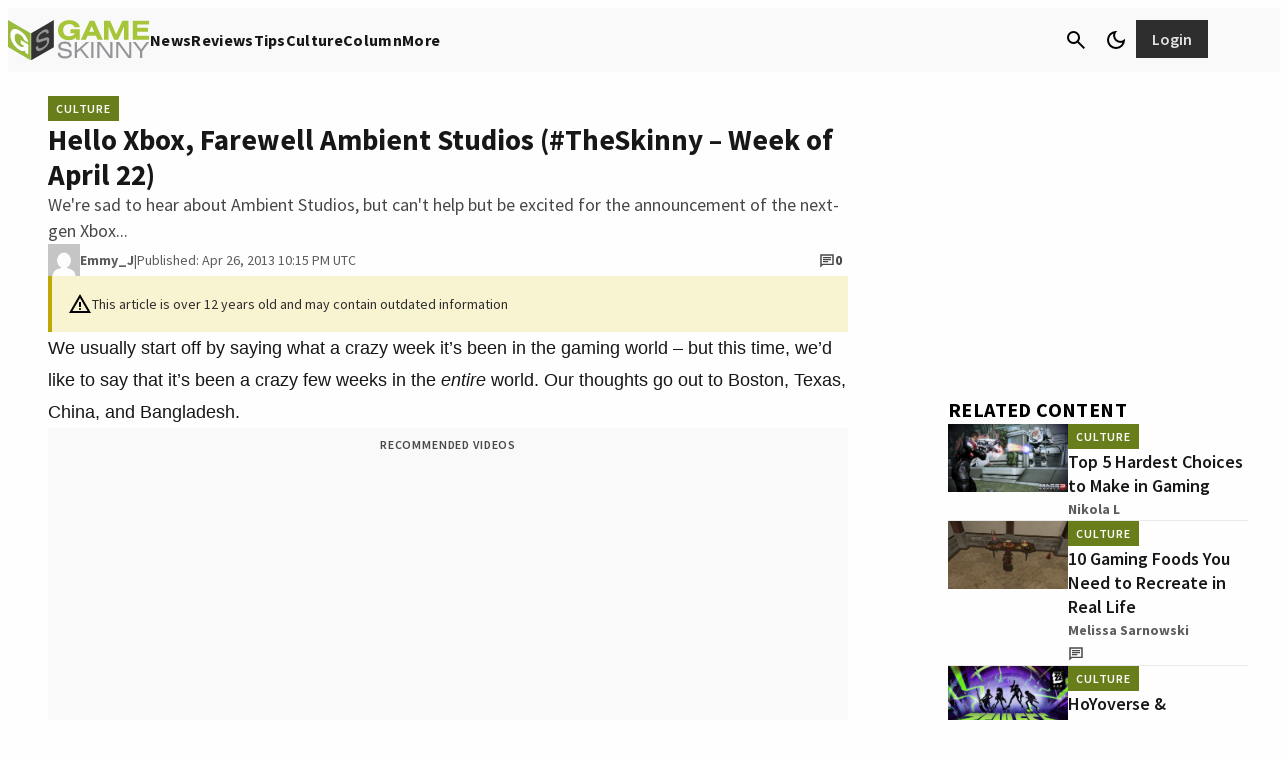

--- FILE ---
content_type: text/css
request_url: https://www.gameskinny.com/wp-content/plugins/gamurs-wordpress-blocks/build/pushly-banner/style-index.css?ver=1.1.3
body_size: 464
content:
.wp-block-gamurs-pushly-banner{box-sizing:border-box;display:flex;font-family:var(--wp--custom--article-banners--type--announcement--font-family);font-size:var(--wp--custom--article-banners--type--announcement--font-size);font-weight:var(--wp--custom--article-banners--type--announcement--font-weight);letter-spacing:var(--wp--custom--article-banners--type--announcement--letter-spacing);line-height:var(--wp--custom--article-banners--type--announcement--line-height);margin-bottom:var(--wp--custom--article-banners--type--announcement--paragraph-spacing);max-height:calc(var(--wp--custom--article-banners--type--announcement--line-height)*2 + 1px*var(--wp--custom--article-banners--container-spacing--lg--padding-top) + 1px*var(--wp--custom--article-banners--container-spacing--lg--padding-bottom));overflow:hidden;position:relative;-webkit-text-decoration:var(--wp--custom--article-banners--type--announcement--text-decoration);text-decoration:var(--wp--custom--article-banners--type--announcement--text-decoration);text-indent:var(--wp--custom--article-banners--type--announcement--paragraph-indent);text-transform:var(--wp--custom--article-banners--type--announcement--text-transform);top:0;transition:max-height .3s linear,visibility .3s step-start;width:100%}.wp-block-gamurs-pushly-banner .wp-block-gamurs-pushly-banner__unsubscribe{display:none}.wp-block-gamurs-pushly-banner .wp-block-gamurs-pushly-banner__subscribe{display:block}.wp-block-gamurs-pushly-banner.subscribed .wp-block-gamurs-pushly-banner__unsubscribe{display:block!important}.wp-block-gamurs-pushly-banner.subscribed .wp-block-gamurs-pushly-banner__subscribe{display:none!important}.wp-block-gamurs-pushly-banner .wp-block-gamurs-pushly-banner__wrapper{align-items:center;display:flex;gap:calc(1px*var(--wp--custom--article-banners--container-spacing--lg--item-spacing));justify-content:space-between;padding:calc(1px*var(--wp--custom--article-banners--container-spacing--lg--padding-top)) calc(1px*var(--wp--custom--article-banners--container-spacing--lg--padding-right)) calc(1px*var(--wp--custom--article-banners--container-spacing--lg--padding-bottom)) calc(1px*var(--wp--custom--article-banners--container-spacing--lg--padding-left));width:100%}.wp-block-gamurs-pushly-banner__text-wrapper{display:inline}@media(max-width:991px){.wp-block-gamurs-pushly-banner__text-wrapper{width:100%}}.wp-block-gamurs-pushly-banner a{-webkit-text-decoration:var(--wp--custom--text-decoration--hyperlink);text-decoration:var(--wp--custom--text-decoration--hyperlink)}.wp-block-gamurs-pushly-banner.closed{max-height:0;transition:max-height .3s linear,visibility .3s step-end;visibility:hidden}.wp-block-gamurs-pushly-banner.initial{display:none}.wp-block-gamurs-pushly-banner .icon-close{cursor:pointer}.wp-block-gamurs-pushly-banner.color-default{background-color:var(--wp--custom--article-banners--color-bg--announcement);color:var(--wp--custom--article-banners--color-fg--announcement)}.wp-block-gamurs-pushly-banner.color-default a{-webkit-text-decoration:var(--wp--custom--text-decoration--hyperlink);text-decoration:var(--wp--custom--text-decoration--hyperlink)}.wp-block-gamurs-pushly-banner.color-default a,.wp-block-gamurs-pushly-banner.color-default a:hover,.wp-block-gamurs-pushly-banner.color-default a:visited{color:var(--wp--custom--article-banners--color-fg--announcement)}.wp-block-gamurs-pushly-banner.color-default .icon-close svg{fill:var(--wp--custom--article-banners--color-fg--announcement)}.wp-block-gamurs-pushly-banner.color-minimal{background-color:var(--wp--custom--banners--color-bg--minimal)}.wp-block-gamurs-pushly-banner.color-minimal,.wp-block-gamurs-pushly-banner.color-minimal a,.wp-block-gamurs-pushly-banner.color-minimal a:hover,.wp-block-gamurs-pushly-banner.color-minimal a:visited{color:var(--wp--custom--banners--body-color--minimal)}.wp-block-gamurs-pushly-banner.color-minimal .icon-close svg{fill:var(--wp--custom--banners--body-color--minimal)}.wp-block-gamurs-pushly-banner.color-subtle{background-color:var(--wp--custom--banners--color-bg--subtle)}.wp-block-gamurs-pushly-banner.color-subtle,.wp-block-gamurs-pushly-banner.color-subtle a,.wp-block-gamurs-pushly-banner.color-subtle a:hover,.wp-block-gamurs-pushly-banner.color-subtle a:visited{color:var(--wp--custom--banners--body-color--subtle)}.wp-block-gamurs-pushly-banner.color-subtle .icon-close svg{fill:var(--wp--custom--banners--body-color--subtle)}.wp-block-gamurs-pushly-banner.color-bold{background-color:var(--wp--custom--banners--color-bg--bold)}.wp-block-gamurs-pushly-banner.color-bold,.wp-block-gamurs-pushly-banner.color-bold a,.wp-block-gamurs-pushly-banner.color-bold a:hover,.wp-block-gamurs-pushly-banner.color-bold a:visited{color:var(--wp--custom--banners--body-color--bold)}.wp-block-gamurs-pushly-banner.color-bold .icon-close svg{fill:var(--wp--custom--banners--body-color--bold)}.wp-block-gamurs-pushly-banner.color-strong{background-color:var(--wp--custom--banners--color-bg--strong)}.wp-block-gamurs-pushly-banner.color-strong,.wp-block-gamurs-pushly-banner.color-strong a,.wp-block-gamurs-pushly-banner.color-strong a:hover,.wp-block-gamurs-pushly-banner.color-strong a:visited{color:var(--wp--custom--banners--body-color--strong)}.wp-block-gamurs-pushly-banner.color-strong .icon-close svg{fill:var(--wp--custom--banners--body-color--strong)}.wp-block-gamurs-pushly-banner.color-sponsored{background-color:var(--wp--custom--banners--color-bg--sponsored)}.wp-block-gamurs-pushly-banner.color-sponsored,.wp-block-gamurs-pushly-banner.color-sponsored a,.wp-block-gamurs-pushly-banner.color-sponsored a:hover,.wp-block-gamurs-pushly-banner.color-sponsored a:visited{color:var(--wp--custom--banners--body-color--sponsored)}.wp-block-gamurs-pushly-banner.color-sponsored .icon-close svg{fill:var(--wp--custom--banners--body-color--sponsored)}.wp-block-gamurs-template-home{transition:padding-top .3s linear}


--- FILE ---
content_type: text/javascript; charset=UTF-8
request_url: https://www.gstatic.com/firebasejs/10.8.1/firebase-app-check-compat.js?ver=10.8.1
body_size: 7007
content:
!function(e,t){"object"==typeof exports&&"undefined"!=typeof module?t(require("@firebase/app-compat"),require("@firebase/app")):"function"==typeof define&&define.amd?define(["@firebase/app-compat","@firebase/app"],t):t((e="undefined"!=typeof globalThis?globalThis:e||self).firebase,e.firebase.INTERNAL.modularAPIs)}(this,function(Ce,Se){"use strict";try{!(function(){function e(e){return e&&"object"==typeof e&&"default"in e?e:{default:e}}var t,r,n=e(Ce);const o={byteToCharMap_:null,charToByteMap_:null,byteToCharMapWebSafe_:null,charToByteMapWebSafe_:null,ENCODED_VALS_BASE:"ABCDEFGHIJKLMNOPQRSTUVWXYZabcdefghijklmnopqrstuvwxyz0123456789",get ENCODED_VALS(){return this.ENCODED_VALS_BASE+"+/="},get ENCODED_VALS_WEBSAFE(){return this.ENCODED_VALS_BASE+"-_."},HAS_NATIVE_SUPPORT:"function"==typeof atob,encodeByteArray(r,e){if(!Array.isArray(r))throw Error("encodeByteArray takes an array as a parameter");this.init_();var n=e?this.byteToCharMapWebSafe_:this.byteToCharMap_;const o=[];for(let l=0;l<r.length;l+=3){var a=r[l],i=l+1<r.length,s=i?r[l+1]:0,c=l+2<r.length,h=c?r[l+2]:0;let e=(15&s)<<2|h>>6,t=63&h;c||(t=64,i||(e=64)),o.push(n[a>>2],n[(3&a)<<4|s>>4],n[e],n[t])}return o.join("")},encodeString(e,t){return this.HAS_NATIVE_SUPPORT&&!t?btoa(e):this.encodeByteArray(function(t){const r=[];let n=0;for(let o=0;o<t.length;o++){let e=t.charCodeAt(o);e<128?r[n++]=e:(e<2048?r[n++]=e>>6|192:(55296==(64512&e)&&o+1<t.length&&56320==(64512&t.charCodeAt(o+1))?(e=65536+((1023&e)<<10)+(1023&t.charCodeAt(++o)),r[n++]=e>>18|240,r[n++]=e>>12&63|128):r[n++]=e>>12|224,r[n++]=e>>6&63|128),r[n++]=63&e|128)}return r}(e),t)},decodeString(e,t){return this.HAS_NATIVE_SUPPORT&&!t?atob(e):function(e){const t=[];let r=0,n=0;for(;r<e.length;){var o,a,i=e[r++];i<128?t[n++]=String.fromCharCode(i):191<i&&i<224?(o=e[r++],t[n++]=String.fromCharCode((31&i)<<6|63&o)):239<i&&i<365?(a=((7&i)<<18|(63&e[r++])<<12|(63&e[r++])<<6|63&e[r++])-65536,t[n++]=String.fromCharCode(55296+(a>>10)),t[n++]=String.fromCharCode(56320+(1023&a))):(o=e[r++],a=e[r++],t[n++]=String.fromCharCode((15&i)<<12|(63&o)<<6|63&a))}return t.join("")}(this.decodeStringToByteArray(e,t))},decodeStringToByteArray(e,t){this.init_();var r=t?this.charToByteMapWebSafe_:this.charToByteMap_;const n=[];for(let c=0;c<e.length;){var o=r[e.charAt(c++)],a=c<e.length?r[e.charAt(c)]:0;++c;var i=c<e.length?r[e.charAt(c)]:64;++c;var s=c<e.length?r[e.charAt(c)]:64;if(++c,null==o||null==a||null==i||null==s)throw new h;n.push(o<<2|a>>4),64!==i&&(n.push(a<<4&240|i>>2),64!==s&&n.push(i<<6&192|s))}return n},init_(){if(!this.byteToCharMap_){this.byteToCharMap_={},this.charToByteMap_={},this.byteToCharMapWebSafe_={},this.charToByteMapWebSafe_={};for(let e=0;e<this.ENCODED_VALS.length;e++)this.byteToCharMap_[e]=this.ENCODED_VALS.charAt(e),this.charToByteMap_[this.byteToCharMap_[e]]=e,this.byteToCharMapWebSafe_[e]=this.ENCODED_VALS_WEBSAFE.charAt(e),this.charToByteMapWebSafe_[this.byteToCharMapWebSafe_[e]]=e,e>=this.ENCODED_VALS_BASE.length&&(this.charToByteMap_[this.ENCODED_VALS_WEBSAFE.charAt(e)]=e,this.charToByteMapWebSafe_[this.ENCODED_VALS.charAt(e)]=e)}}};class h extends Error{constructor(){super(...arguments),this.name="DecodeBase64StringError"}}const i=function(e){try{return o.decodeString(e,!0)}catch(e){console.error("base64Decode failed: ",e)}return null};class s{constructor(){this.reject=()=>{},this.resolve=()=>{},this.promise=new Promise((e,t)=>{this.resolve=e,this.reject=t})}wrapCallback(r){return(e,t)=>{e?this.reject(e):this.resolve(t),"function"==typeof r&&(this.promise.catch(()=>{}),1===r.length?r(e):r(e,t))}}}function a(){try{return"object"==typeof indexedDB}catch(e){return}}class c extends Error{constructor(e,t,r){super(t),this.code=e,this.customData=r,this.name="FirebaseError",Object.setPrototypeOf(this,c.prototype),Error.captureStackTrace&&Error.captureStackTrace(this,l.prototype.create)}}class l{constructor(e,t,r){this.service=e,this.serviceName=t,this.errors=r}create(e,...t){var n,r=t[0]||{},o=`${this.service}/${e}`,a=this.errors[e],a=a?(n=r,a.replace(p,(e,t)=>{var r=n[t];return null!=r?String(r):`<${t}?>`})):"Error",a=`${this.serviceName}: ${a} (${o}).`;return new c(o,a,r)}}const p=/\{\$([^}]+)}/g;function u(e){return JSON.parse(e)}function d(e){const t=function(e){let t={},r={},n={},o="";try{var a=e.split(".");t=u(i(a[0])||""),r=u(i(a[1])||""),o=a[2],n=r.d||{},delete r.d}catch(e){}return{header:t,claims:r,data:n,signature:o}}(e).claims;return"object"==typeof t&&t.hasOwnProperty("iat")?t.iat:null}function g(){return"xxxxxxxx-xxxx-4xxx-yxxx-xxxxxxxxxxxx".replace(/[xy]/g,e=>{const t=16*Math.random()|0,r="x"===e?t:3&t|8;return r.toString(16)})}const f=144e5,v=.5;class E{constructor(e,t,r){this.name=e,this.instanceFactory=t,this.type=r,this.multipleInstances=!1,this.serviceProps={},this.instantiationMode="LAZY",this.onInstanceCreated=null}setInstantiationMode(e){return this.instantiationMode=e,this}setMultipleInstances(e){return this.multipleInstances=e,this}setServiceProps(e){return this.serviceProps=e,this}setInstanceCreatedCallback(e){return this.onInstanceCreated=e,this}}(r=t=t||{})[r.DEBUG=0]="DEBUG",r[r.VERBOSE=1]="VERBOSE",r[r.INFO=2]="INFO",r[r.WARN=3]="WARN",r[r.ERROR=4]="ERROR",r[r.SILENT=5]="SILENT";const _={debug:t.DEBUG,verbose:t.VERBOSE,info:t.INFO,warn:t.WARN,error:t.ERROR,silent:t.SILENT},w=t.INFO,m={[t.DEBUG]:"log",[t.VERBOSE]:"log",[t.INFO]:"info",[t.WARN]:"warn",[t.ERROR]:"error"},k=(e,t,...r)=>{if(!(t<e.logLevel)){var n=(new Date).toISOString(),o=m[t];if(!o)throw new Error(`Attempted to log a message with an invalid logType (value: ${t})`);console[o](`[${n}]  ${e.name}:`,...r)}};const b=new Map,y={activated:!1,tokenObservers:[]},A={initialized:!1,enabled:!1};function T(e){return b.get(e)||Object.assign({},y)}const C="https://content-firebaseappcheck.googleapis.com/v1",S="exchangeDebugToken",R={OFFSET_DURATION:3e5,RETRIAL_MIN_WAIT:3e4,RETRIAL_MAX_WAIT:96e4};class P{constructor(e,t,r,n,o){if(this.operation=e,this.retryPolicy=t,this.getWaitDuration=r,this.lowerBound=n,this.upperBound=o,this.pending=null,o<(this.nextErrorWaitInterval=n))throw new Error("Proactive refresh lower bound greater than upper bound!")}start(){this.nextErrorWaitInterval=this.lowerBound,this.process(!0).catch(()=>{})}stop(){this.pending&&(this.pending.reject("cancelled"),this.pending=null)}isRunning(){return!!this.pending}async process(e){this.stop();try{this.pending=new s,this.pending.promise.catch(e=>{}),t=this.getNextRun(e),await new Promise(e=>{setTimeout(e,t)}),this.pending.resolve(),await this.pending.promise,this.pending=new s,this.pending.promise.catch(e=>{}),await this.operation(),this.pending.resolve(),await this.pending.promise,this.process(!0).catch(()=>{})}catch(e){this.retryPolicy(e)?this.process(!1).catch(()=>{}):this.stop()}var t}getNextRun(e){if(e)return this.nextErrorWaitInterval=this.lowerBound,this.getWaitDuration();var t=this.nextErrorWaitInterval;return this.nextErrorWaitInterval*=2,this.nextErrorWaitInterval>this.upperBound&&(this.nextErrorWaitInterval=this.upperBound),t}}const I=new l("appCheck","AppCheck",{"already-initialized":"You have already called initializeAppCheck() for FirebaseApp {$appName} with different options. To avoid this error, call initializeAppCheck() with the same options as when it was originally called. This will return the already initialized instance.","use-before-activation":"App Check is being used before initializeAppCheck() is called for FirebaseApp {$appName}. Call initializeAppCheck() before instantiating other Firebase services.","fetch-network-error":"Fetch failed to connect to a network. Check Internet connection. Original error: {$originalErrorMessage}.","fetch-parse-error":"Fetch client could not parse response. Original error: {$originalErrorMessage}.","fetch-status-error":"Fetch server returned an HTTP error status. HTTP status: {$httpStatus}.","storage-open":"Error thrown when opening storage. Original error: {$originalErrorMessage}.","storage-get":"Error thrown when reading from storage. Original error: {$originalErrorMessage}.","storage-set":"Error thrown when writing to storage. Original error: {$originalErrorMessage}.","recaptcha-error":"ReCAPTCHA error.",throttled:"Requests throttled due to {$httpStatus} error. Attempts allowed again after {$time}"});function D(e=!1){var t;return e?null===(t=self.grecaptcha)||void 0===t?void 0:t.enterprise:self.grecaptcha}function O(e){if(!T(e).activated)throw I.create("use-before-activation",{appName:e.name})}function x(e){var t=Math.round(e/1e3),r=Math.floor(t/86400),n=Math.floor((t-3600*r*24)/3600),o=Math.floor((t-3600*r*24-3600*n)/60),t=t-3600*r*24-3600*n-60*o;let a="";return r&&(a+=N(r)+"d:"),n&&(a+=N(n)+"h:"),a+=N(o)+"m:"+N(t)+"s",a}function N(e){return 0===e?"00":10<=e?e.toString():"0"+e}async function M({url:e,body:t},r){const n={"Content-Type":"application/json"},o=r.getImmediate({optional:!0});!o||(c=await o.getHeartbeatsHeader())&&(n["X-Firebase-Client"]=c);var a={method:"POST",body:JSON.stringify(t),headers:n};let i;try{i=await fetch(e,a)}catch(e){throw I.create("fetch-network-error",{originalErrorMessage:null==e?void 0:e.message})}if(200!==i.status)throw I.create("fetch-status-error",{httpStatus:i.status});let s;try{s=await i.json()}catch(e){throw I.create("fetch-parse-error",{originalErrorMessage:null==e?void 0:e.message})}var c=s.ttl.match(/^([\d.]+)(s)$/);if(!c||!c[2]||isNaN(Number(c[1])))throw I.create("fetch-parse-error",{originalErrorMessage:"ttl field (timeToLive) is not in standard Protobuf Duration "+`format: ${s.ttl}`});a=1e3*Number(c[1]),c=Date.now();return{token:s.token,expireTimeMillis:c+a,issuedAtTimeMillis:c}}function L(e,t){var{projectId:r,appId:n,apiKey:o}=e.options;return{url:`${C}/projects/${r}/apps/${n}:${S}?key=${o}`,body:{debug_token:t}}}const B="firebase-app-check-database",H=1,$="firebase-app-check-store",j="debug-token";let W=null;function F(){return W||(W=new Promise((t,r)=>{try{const e=indexedDB.open(B,H);e.onsuccess=e=>{t(e.target.result)},e.onerror=e=>{var t;r(I.create("storage-open",{originalErrorMessage:null===(t=e.target.error)||void 0===t?void 0:t.message}))},e.onupgradeneeded=e=>{const t=e.target.result;0===e.oldVersion&&t.createObjectStore($,{keyPath:"compositeKey"})}}catch(e){r(I.create("storage-open",{originalErrorMessage:null==e?void 0:e.message}))}}),W)}async function V(e,t){const r=await F(),n=r.transaction($,"readwrite"),o=n.objectStore($),a=o.put({compositeKey:e,value:t});return new Promise((t,r)=>{a.onsuccess=e=>{t()},n.onerror=e=>{var t;r(I.create("storage-set",{originalErrorMessage:null===(t=e.target.error)||void 0===t?void 0:t.message}))}})}async function K(e){const t=await F(),o=t.transaction($,"readonly"),r=o.objectStore($),a=r.get(e);return new Promise((r,n)=>{a.onsuccess=e=>{var t=e.target.result;r(t?t.value:void 0)},o.onerror=e=>{var t;n(I.create("storage-get",{originalErrorMessage:null===(t=e.target.error)||void 0===t?void 0:t.message}))}})}function z(e){return`${e.options.appId}-${e.name}`}const U=new class{constructor(e){this.name=e,this._logLevel=w,this._logHandler=k,this._userLogHandler=null}get logLevel(){return this._logLevel}set logLevel(e){if(!(e in t))throw new TypeError(`Invalid value "${e}" assigned to \`logLevel\``);this._logLevel=e}setLogLevel(e){this._logLevel="string"==typeof e?_[e]:e}get logHandler(){return this._logHandler}set logHandler(e){if("function"!=typeof e)throw new TypeError("Value assigned to `logHandler` must be a function");this._logHandler=e}get userLogHandler(){return this._userLogHandler}set userLogHandler(e){this._userLogHandler=e}debug(...e){this._userLogHandler&&this._userLogHandler(this,t.DEBUG,...e),this._logHandler(this,t.DEBUG,...e)}log(...e){this._userLogHandler&&this._userLogHandler(this,t.VERBOSE,...e),this._logHandler(this,t.VERBOSE,...e)}info(...e){this._userLogHandler&&this._userLogHandler(this,t.INFO,...e),this._logHandler(this,t.INFO,...e)}warn(...e){this._userLogHandler&&this._userLogHandler(this,t.WARN,...e),this._logHandler(this,t.WARN,...e)}error(...e){this._userLogHandler&&this._userLogHandler(this,t.ERROR,...e),this._logHandler(this,t.ERROR,...e)}}("@firebase/app-check");async function q(t){if(a()){let e=void 0;try{e=await K(z(t))}catch(e){U.warn(`Failed to read token from IndexedDB. Error: ${e}`)}return e}}function G(e,t){return a()?V(z(e),t).catch(e=>{U.warn(`Failed to write token to IndexedDB. Error: ${e}`)}):Promise.resolve()}async function X(){let e=void 0;try{e=await K(j)}catch(e){}if(e)return e;var t,r=g();return t=r,V(j,t).catch(e=>U.warn(`Failed to persist debug token to IndexedDB. Error: ${e}`)),r}function J(){return A.enabled}async function Y(){var e=A;if(e.enabled&&e.token)return e.token.promise;throw Error(`
            Can't get debug token in production mode.
        `)}function Z(){var e=function(){if("undefined"!=typeof self)return self;if("undefined"!=typeof window)return window;if("undefined"!=typeof global)return global;throw new Error("Unable to locate global object.")}();const t=A;if(t.initialized=!0,"string"==typeof e.FIREBASE_APPCHECK_DEBUG_TOKEN||!0===e.FIREBASE_APPCHECK_DEBUG_TOKEN){t.enabled=!0;const r=new s;t.token=r,"string"==typeof e.FIREBASE_APPCHECK_DEBUG_TOKEN?r.resolve(e.FIREBASE_APPCHECK_DEBUG_TOKEN):r.resolve(X())}}const Q={error:"UNKNOWN_ERROR"};async function ee(e,t=!1){var r=e.app;O(r);const n=T(r);let o=n.token,a=void 0;if(o&&!ae(o)&&(n.token=void 0,o=void 0),o||(s=await n.cachedTokenPromise)&&(ae(s)?o=s:await G(r,void 0)),!t&&o&&ae(o))return{token:o.token};let i=!1;if(J()){n.exchangeTokenPromise||(n.exchangeTokenPromise=M(L(r,await Y()),e.heartbeatServiceProvider).finally(()=>{n.exchangeTokenPromise=void 0}),i=!0);var s=await n.exchangeTokenPromise;return await G(r,s),{token:(n.token=s).token}}try{n.exchangeTokenPromise||(n.exchangeTokenPromise=n.provider.getToken().finally(()=>{n.exchangeTokenPromise=void 0}),i=!0),o=await T(r).exchangeTokenPromise}catch(e){"appCheck/throttled"===e.code?U.warn(e.message):U.error(e),a=e}let c;return o?a?c=ae(o)?{token:o.token,internalError:a}:ie(a):(c={token:o.token},n.token=o,await G(r,o)):c=ie(a),i&&oe(r,c),c}function te(e,t,r,n){var o=e["app"];const a=T(o);o={next:r,error:n,type:t};if(a.tokenObservers=[...a.tokenObservers,o],a.token&&ae(a.token)){const i=a.token;Promise.resolve().then(()=>{r({token:i.token}),ne(e)}).catch(()=>{})}a.cachedTokenPromise.then(()=>ne(e))}function re(e,t){const r=T(e);var n=r.tokenObservers.filter(e=>e.next!==t);0===n.length&&r.tokenRefresher&&r.tokenRefresher.isRunning()&&r.tokenRefresher.stop(),r.tokenObservers=n}function ne(e){var t=e["app"];const r=T(t);let n=r.tokenRefresher;n||(n=function(r){const n=r["app"];return new P(async()=>{var e=T(n);let t;if(t=e.token?await ee(r,!0):await ee(r),t.error)throw t.error;if(t.internalError)throw t.internalError},()=>!0,()=>{var e=T(n);if(e.token){var t=e.token.issuedAtTimeMillis+.5*(e.token.expireTimeMillis-e.token.issuedAtTimeMillis)+3e5,e=e.token.expireTimeMillis-3e5,t=Math.min(t,e);return Math.max(0,t-Date.now())}return 0},R.RETRIAL_MIN_WAIT,R.RETRIAL_MAX_WAIT)}(e),r.tokenRefresher=n),!n.isRunning()&&r.isTokenAutoRefreshEnabled&&n.start()}function oe(e,t){for(const r of T(e).tokenObservers)try{"EXTERNAL"===r.type&&null!=t.error?r.error(t.error):r.next(t)}catch(e){}}function ae(e){return 0<e.expireTimeMillis-Date.now()}function ie(e){return{token:(t=Q,o.encodeString(JSON.stringify(t),!1)),error:e};var t}class se{constructor(e,t){this.app=e,this.heartbeatServiceProvider=t}_delete(){var e=T(this.app)["tokenObservers"];for(const t of e)re(this.app,t.next);return Promise.resolve()}}function ce(t){return{getToken:e=>ee(t,e),getLimitedUseToken:()=>async function(e){var t=e.app;O(t);const r=T(t)["provider"];if(J()){var n=(await M(L(t,await Y()),e.heartbeatServiceProvider))["token"];return{token:n}}return{token:n=(await r.getToken())["token"]}}(t),addTokenListener:e=>te(t,"INTERNAL",e),removeTokenListener:e=>re(t.app,e)}}const he="https://www.google.com/recaptcha/api.js",le="https://www.google.com/recaptcha/enterprise.js";function pe(t,r){const n=new s,e=T(t);e.reCAPTCHAState={initialized:n};const o=ge(t);var a=D(!1);return a?de(t,r,a,o,n):function(e){const t=document.createElement("script");t.src=he,t.onload=e,document.head.appendChild(t)}(()=>{var e=D(!1);if(!e)throw new Error("no recaptcha");de(t,r,e,o,n)}),n.promise}function ue(t,r){const n=new s,e=T(t);e.reCAPTCHAState={initialized:n};const o=ge(t);var a=D(!0);return a?de(t,r,a,o,n):function(e){const t=document.createElement("script");t.src=le,t.onload=e,document.head.appendChild(t)}(()=>{var e=D(!0);if(!e)throw new Error("no recaptcha");de(t,r,e,o,n)}),n.promise}function de(e,t,r,n,o){r.ready(()=>{!function(e,t,r,n){const o=r.render(n,{sitekey:t,size:"invisible",callback:()=>{T(e).reCAPTCHAState.succeeded=!0},"error-callback":()=>{T(e).reCAPTCHAState.succeeded=!1}}),a=T(e);a.reCAPTCHAState=Object.assign(Object.assign({},a.reCAPTCHAState),{widgetId:o})}(e,t,r,n),o.resolve(r)})}function ge(e){var t=`fire_app_check_${e.name}`;const r=document.createElement("div");return r.id=t,r.style.display="none",document.body.appendChild(r),t}async function fe(n){O(n);const o=await T(n).reCAPTCHAState.initialized.promise;return new Promise((e,t)=>{const r=T(n).reCAPTCHAState;o.ready(()=>{e(o.execute(r.widgetId,{action:"fire_app_check"}))})})}class ve{constructor(e){this._siteKey=e,this._throttleData=null}async getToken(){var e;me(this._throttleData);var t=await fe(this._app).catch(e=>{throw I.create("recaptcha-error")});if(null===(e=T(this._app).reCAPTCHAState)||void 0===e||!e.succeeded)throw I.create("recaptcha-error");let r;try{r=await M(function(e,t){var{projectId:r,appId:n,apiKey:o}=e.options;return{url:`${C}/projects/${r}/apps/${n}:exchangeRecaptchaV3Token?key=${o}`,body:{recaptcha_v3_token:t}}}(this._app,t),this._heartbeatServiceProvider)}catch(e){throw null!==(t=e.code)&&void 0!==t&&t.includes("fetch-status-error")?(this._throttleData=we(Number(null===(t=e.customData)||void 0===t?void 0:t.httpStatus),this._throttleData),I.create("throttled",{time:x(this._throttleData.allowRequestsAfter-Date.now()),httpStatus:this._throttleData.httpStatus})):e}return this._throttleData=null,r}initialize(e){this._app=e,this._heartbeatServiceProvider=Se._getProvider(e,"heartbeat"),pe(e,this._siteKey).catch(()=>{})}isEqual(e){return e instanceof ve&&this._siteKey===e._siteKey}}class Ee{constructor(e){this._siteKey=e,this._throttleData=null}async getToken(){var e;me(this._throttleData);var t=await fe(this._app).catch(e=>{throw I.create("recaptcha-error")});if(null===(e=T(this._app).reCAPTCHAState)||void 0===e||!e.succeeded)throw I.create("recaptcha-error");let r;try{r=await M(function(e,t){var{projectId:r,appId:n,apiKey:o}=e.options;return{url:`${C}/projects/${r}/apps/${n}:exchangeRecaptchaEnterpriseToken?key=${o}`,body:{recaptcha_enterprise_token:t}}}(this._app,t),this._heartbeatServiceProvider)}catch(e){throw null!==(t=e.code)&&void 0!==t&&t.includes("fetch-status-error")?(this._throttleData=we(Number(null===(t=e.customData)||void 0===t?void 0:t.httpStatus),this._throttleData),I.create("throttled",{time:x(this._throttleData.allowRequestsAfter-Date.now()),httpStatus:this._throttleData.httpStatus})):e}return this._throttleData=null,r}initialize(e){this._app=e,this._heartbeatServiceProvider=Se._getProvider(e,"heartbeat"),ue(e,this._siteKey).catch(()=>{})}isEqual(e){return e instanceof Ee&&this._siteKey===e._siteKey}}class _e{constructor(e){this._customProviderOptions=e}async getToken(){var e=await this._customProviderOptions.getToken(),t=d(e.token),t=null!==t&&t<Date.now()&&0<t?1e3*t:Date.now();return Object.assign(Object.assign({},e),{issuedAtTimeMillis:t})}initialize(e){this._app=e}isEqual(e){return e instanceof _e&&this._customProviderOptions.getToken.toString()===e._customProviderOptions.getToken.toString()}}function we(e,t){if(404===e||403===e)return{backoffCount:1,allowRequestsAfter:Date.now()+864e5,httpStatus:e};var r,n,o=t?t.backoffCount:0,n=(t=2,r=1e3*Math.pow(t,o),n=Math.round(v*r*(Math.random()-.5)*2),Math.min(f,r+n));return{backoffCount:o+1,allowRequestsAfter:Date.now()+n,httpStatus:e}}function me(e){if(e&&Date.now()-e.allowRequestsAfter<=0)throw I.create("throttled",{time:x(e.allowRequestsAfter-Date.now()),httpStatus:e.httpStatus})}function ke(e=Se.getApp(),t){var r;e=(r=e)&&r._delegate?r._delegate:r;const n=Se._getProvider(e,"app-check");if(A.initialized||Z(),J()&&Y().then(e=>console.log(`App Check debug token: ${e}. You will need to add it to your app's App Check settings in the Firebase console for it to work.`)),n.isInitialized()){var o=n.getImmediate();const a=n.getOptions();if(a.isTokenAutoRefreshEnabled===t.isTokenAutoRefreshEnabled&&a.provider.isEqual(t.provider))return o;throw I.create("already-initialized",{appName:e.name})}o=n.initialize({options:t});return function(t,e,r){const n=function(e,t){return b.set(e,t),b.get(e)}(t,Object.assign({},y));n.activated=!0,n.provider=e,n.cachedTokenPromise=q(t).then(e=>(e&&ae(e)&&(n.token=e,oe(t,{token:e.token})),e)),n.isTokenAutoRefreshEnabled=void 0===r?t.automaticDataCollectionEnabled:r,n.provider.initialize(t)}(e,t.provider,t.isTokenAutoRefreshEnabled),T(e).isTokenAutoRefreshEnabled&&te(o,"INTERNAL",()=>{}),o}const be="app-check-internal";Se._registerComponent(new E("app-check",e=>{var t,r=e.getProvider("app").getImmediate(),n=e.getProvider("heartbeat");return t=r,e=n,new se(t,e)},"PUBLIC").setInstantiationMode("EXPLICIT").setInstanceCreatedCallback((e,t,r)=>{e.getProvider(be).initialize()})),Se._registerComponent(new E(be,e=>{return ce(e.getProvider("app-check").getImmediate())},"PUBLIC").setInstantiationMode("EXPLICIT")),Se.registerVersion("@firebase/app-check","0.8.2");const ye=new l("appCheck","AppCheck",{"use-before-activation":"App Check is being used before activate() is called for FirebaseApp {$appName}. Call activate() before instantiating other Firebase services."});class Ae{constructor(e){this.app=e}activate(e,t){let r;r="string"==typeof e?new ve(e):e instanceof Ee||e instanceof ve||e instanceof _e?e:new _e({getToken:e.getToken}),this._delegate=ke(this.app,{provider:r,isTokenAutoRefreshEnabled:t})}setTokenAutoRefreshEnabled(e){if(!this._delegate)throw ye.create("use-before-activation",{appName:this.app.name});!function(e,t){const r=T(e.app);r.tokenRefresher&&(!0===t?r.tokenRefresher.start():r.tokenRefresher.stop()),r.isTokenAutoRefreshEnabled=t}(this._delegate,e)}getToken(e){if(!this._delegate)throw ye.create("use-before-activation",{appName:this.app.name});return async function(e,t){var r=await ee(e,t);if(r.error)throw r.error;return{token:r.token}}(this._delegate,e)}onTokenChanged(e,t,r){if(!this._delegate)throw ye.create("use-before-activation",{appName:this.app.name});return function(e,t,r){let n=()=>{},o=()=>{};return n=null!=t.next?t.next.bind(t):t,null!=t.error?o=t.error.bind(t):r&&(o=r),te(e,"EXTERNAL",n,o),()=>re(e.app,n)}(this._delegate,e,t)}}const Te=e=>{var t=e.getProvider("app-compat").getImmediate();return new Ae(t)};n.default.INTERNAL.registerComponent(new E("appCheck-compat",Te,"PUBLIC").setServiceProps({ReCaptchaEnterpriseProvider:Ee,ReCaptchaV3Provider:ve,CustomProvider:_e})),n.default.registerVersion("@firebase/app-check-compat","0.3.9")}).apply(this,arguments)}catch(e){throw console.error(e),new Error("Cannot instantiate firebase-app-check-compat.js - be sure to load firebase-app.js first.")}});
//# sourceMappingURL=firebase-app-check-compat.js.map


--- FILE ---
content_type: application/javascript
request_url: https://www.gameskinny.com/wp-json/navy/v1/tag?pid=A-6154B898BBD8E7536A775AC9-19&environment=production&disableServices=null
body_size: 8787
content:
!(function(M,_name){M[_name]=M[_name]||function h(){(h.q=h.q||[]).push(arguments)},M[_name].v=M[_name].v||2,M[_name].s="3";!(function(M,h,Z){M[decodeURI(decodeURI('%5f%5f%25%361%2564%256d%25%36%39%72a%6c%5f%25%367%65%25%374%25%343%25%36%66%6e%25%37%33%65%6et%25%346%6f%2572GT%25%34%64'))]=function(h){function R(M,Z){h((function(M,h){const Z=M&&M.purpose&&M.purpose.consents||{};return{adConsentGranted:h||!!Z[1],adUserData:h||!!Z[7],adPersonalization:h||!!Z[3],analyticsConsentGranted:h||!!Z[1],personalizationConsentGranted:h||!!Z[5],functionalityConsentGranted:h||!1,securityConsentGranted:h||!0}})(M,!Z))}M[_name](Z,"cmp.loaded",(function(h){h&&h.tcData&&h.tcData.gdprApplies?(h.consentKnown&&R(h.tcData,!0),M[_name](Z,"cmp.updated",(function(M){R(M.tcData,!0)}))):R({},!1)}))}})(window,0,"after");})(window,decodeURI(decodeURI('%25%36%31%25%36%34%6d%25%36%39%25%372%61%6c')));!(function(M,h,Z,R,o,a,b,v,S,y,Y,q,A,T,B,r,U,C,x,D,n,O,c,W,t){function w(Z,a){navigator.onLine&&D&&(D=!1,(a=(function(M,h,Z){if(!r)return!1;for(h=(M=r.getEntriesByType("resource")).length;Z=M[--h];)if(!Z.deliveryType&&Z.transferSize>300&&Z.fetchStart>U)return!0;return!1})())||(t=8),!n&&x&&(t=16),!n&&!a||(function(Z,a,b){if(!/bot|spider|headlesschrome|java\//i.test(navigator.userAgent||"")&&(new(function(){Z=(function h(e,t,r,n){if(!e||(function e(r,n,i,o){for(o=0;r&&o<r.length;o+=2)o>0&&(r[o+1]||[]).unshift(i),i=(n=t[r[o]])&&n(e,r[o+1]||[]);return i})(e))return r.apply(this,n||[])}([0,[[[1,[[[2,[[4,["a%25%36%34%256%64%62%2565nef%25%36%39%25%37%34%25%37%33"],3,[""]]]]]]]]]],[function c(e,t){for(var r=t[0]&&t[0].length>0,n=0;r&&n<t[0].length;n++)r=e(t[0][n]);return r},function c(e,t){for(var r=t[0]&&t[0].length>0,n=0;r&&n<t[0].length;n++)r=e(t[0][n]);return r},function a(e,t){return!e(t[0])},function u(e,t,r,n){return r=t[0]||"",(n=t[1]||"")?-1!==r.indexOf(n):!!r},function f(e,t,r){return(r=(document.cookie||"").match(new RegExp("(^|;\\s*)"+decodeURI(decodeURI(t[0]))+"\\s*=\\s*([^;]+)")))?r[2]:void 0}],function(d,c,e,f,i,m,y){e=d.createElement("div");e.innerHTML="<div class=\"DCDOr\"><div class=\"eRIqgq a__s1p0xe8r-0\"><div class=\"lmmqeT a__s1p0xe8r-0\"><div display=\"inline-block\" class=\"hCVVKD\"><img src=\"[data-uri]\" class=\"hgqALM\"><\/img><\/div><div class=\"kpReD\"><h3 class=\"kMGqeO\">Disable Your Adblocker<\/h3><div class=\"eFEjHN\">We use ads to keep our content free. To access our site, disable your adblocker.<\/div><button data-fb393-0 data-5j0zhm9sqr=\"https://my.g%65t%61d%6di%72al.com/instructions\" class=\"ipdxMt a__s1p0xe8r-1\">Disable my adblocker<\/button><\/div><\/div><\/div><div class=\"ddIumf\"><span class=\"bRORkN\">Need help? <a href=\"https://%67et%61dmi%72%61l.typeform.com/to/s8M2nY5H\" target=\"_blank\" class=\"izqWcg\">Contact support<\/a><\/span><span class=\"bRORkN\">|<\/span><span class=\"bRORkN\"><a href=\"https://%67%65t%61%64%6d%69%72%61%6c.com/pb/\" target=\"_blank\" class=\"izqWcg\">We're using <img src=\"https://pubgifs.com/412d3631353442383938424244384537353336413737354143392d3139_logo.svg\" class=\"ggJJaU\"><\/img><\/a><\/span><\/div><\/div>";f=["click",function(e){var t=e.currentTarget.getAttribute("data-5j0zhm9sqr"),r=e.currentTarget.parentElement,n=document.createElement("iframe");n.src=t,n.style="margin: 36px 0;outline: 0;border: 0;width: 100%;height: 400px;",r.replaceWith(n);var i=function(e){var t=e.data,o=t.goBack,c=t.blockerDisabled;o?(n.replaceWith(r),window.removeEventListener("message",i)):c&&window.location.reload()};window.addEventListener("message",i)}];for (i=0;i<f.length;i+=2){(m=e.querySelector('[data-fb393-'+i+']'))&&m.addEventListener(f[i],f[i+1])}y=d.createElement("style");y[c](d.createTextNode(".DCDOr{all:initial;position:fixed;top:0;right:0;bottom:0;left:0;font-family:Arial;overflow:auto;background-color:rgba(255,255,255,1);z-index:2147483647;}.DCDOr .a__s1p0xe8r-0{width:100%;height:100%;margin:0 auto;}.DCDOr .a__s1p0xe8r-1{cursor:pointer;border:none;font-weight:700;}.eRIqgq{max-width:740px;position:relative;}.lmmqeT{box-sizing:border-box;display:-webkit-box;display:-webkit-flex;display:-ms-flexbox;display:flex;-webkit-flex-direction:row;-ms-flex-direction:row;flex-direction:row;-webkit-align-items:center;-webkit-box-align:center;-ms-flex-align:center;align-items:center;-webkit-box-pack:center;-webkit-justify-content:center;-ms-flex-pack:center;justify-content:center;}.kpReD{display:inline-block;max-width:350px;width:100%;margin-left:48px;padding-left:48px;border-left:1px solid #121e401f;color:rgba(59,71,107,1);}.ddIumf{position:fixed;bottom:0;height:40px;width:100%;text-align:center;line-height:40px;font-size:13px;color:rgba(153,153,153,1);background-color:rgba(153,153,153,0.4);}.hCVVKD{display:inline-block;}.hgqALM{max-width:150px;max-height:150px;}.ggJJaU{height:15px;vertical-align:middle;}.kMGqeO{box-sizing:border-box;text-align:left;margin:0 0 5px;font-size:24px;line-height:28px;font-weight:500;}.eFEjHN{box-sizing:border-box;text-align:left;margin:0 0 15px;font-size:14px;line-height:22px;}.bRORkN{display:inline-block;margin-right:5px;line-height:40px;}.izqWcg{-webkit-text-decoration:none;text-decoration:none;color:rgba(153,153,153,1);}.ipdxMt{width:100%;height:33px;background-color:rgba(131,158,27,1);color:rgba(255,255,255,1);border-radius:3px;margin-bottom:24px;}"));d.body[c](y);d.body[c](e);window[decodeURI(decodeURI('%5fa%25%364%25%36%64S%257%34%61%257%34i%25%36%33%2545%6e%2567%2561%2567e%25%352e%6e%2564e%25%37%32ed'))]=!0;return {"candidates":[{"batchID":"645be0566171a9d57b5e5030","candidateID":"645be0566171a9d57b5e502f","groups":["purpose:failsafe"],"payload":{"name":"Failsafe"},"payloadType":"template","simpleCriteria":{},"triggers":[{"type":"adblockerDisabled"}],"tsUpdated":1745429741.88}]}},[document,"appendChild"]))}),!y++)){a=h.sessionStorage;try{b=JSON.parse(a[R(R(Y))]).slice(-4)}catch(v){b=[]}b.push([o(),{p:""+h.location,r:""+M.referrer,cs:Z,t:1,fc:t}]),a[R(R(Y))]=JSON.stringify(b)}})())}r=h.performance,x=h.fetch,A=R(R('%61%256%34%25%36%64%69%72%61%25%36c')),T=R(R('a%2564%25%36d%72lL%25%36%66%25%361%64%2565%256%34')),D=!x,(function F(R,a,y,Y,c,W){function t(){h[T]&&Z(B),W||h[A]&&h[A].a&&"function"==typeof h[A].a.ready||E()}function E(M){y&&c.removeChild(y),Z(B),M&&!1===M.isTrusted||a>=4?(h.setTimeout(w,n!==undefined||D?0:Math.max(4e3-(o()-C),Math.max(2e3-((r&&r.now())-U),0))),D=!0):F(a<2?R:q,++a)}(W=R===q)&&3===a&&x(R).then((function(M){M.ok?M.text().then((function(M){M.includes(T)?Z(B):E({})}),(function(M){E({})})):E({})}),(function(M){E({})})),y=M.createElement(b),Y=M[S](b)[0],c=Y.parentNode,y.async=1,y.src=R,1==a&&x&&(C=o(),x((function(Z,R,o,a,b,v,y,Y){for(R=(Z=M[S]("link")).length,a=(h.origin||"").length||1;a&&(o=Z[--R]);)if(b=(o.href||"").substring(0,a),y=0===(o.type||"").indexOf("image/"),Y="icon"===o.rel||(o.rel||"").indexOf(" icon")>=0,(y||Y)&&("/"===b[0]||b===h.origin)&&(v=o.href,y&&Y))return o.href;return v||"/favicon.ico"})(),{mode:"no-cors",credentials:"omit",cache:"no-cache"}).then((function(){n=!0,w()}),(function(M){n=!1}))),O=0,1===a&&O?O(y,(function(M){M||t()})):y[v]&&(B=h.setTimeout(t,W?3e4:6e3),y[v]("error",E),y[v]("load",t)),c.insertBefore(y,Y)})("https://inventorycache.com/static/i4qirf6ppvnn3pbsyqdkapzbet5nr.vendor.js",0),U=r&&r.now()})(document,window,clearTimeout,decodeURI,Date.now,0,"script","addEventListener","getElementsByTagName",0,'%256%31f%2573%25%376i%2573i%25%37%34%25%373',"https://succeedscene.com/openads/js/v0.js");;
!(function(M,h,Z,R,o){function a(R,o){try{a=M.localStorage,(R=JSON.parse(a[decodeURI(decodeURI('%25%367%25%365%2574%25%34%39%25%374%25%36%35%256d'))](Z)).lgk||[])&&(o=M[h].pubads())&&R.forEach((function(M){M&&M[0]&&o.setTargeting(M[0],M[1]||"")}))}catch(b){}var a}try{(o=M[h]=M[h]||{}).cmd=o.cmd||[],typeof o.pubads===R?a():typeof o.cmd.unshift===R?o.cmd.unshift(a):o.cmd.push(a)}catch(b){}})(window,decodeURI(decodeURI('%2567%6fo%256%37l%65%74%61%67')),"_a"+decodeURI(decodeURI("%255%31%255%33%25%3302M%25%35%34U%25%33%30%255%31%256%61g%35%254f%25%34%35%4a%43%255%32%25%34%34h%254%36%4e%25%37%61U%7a%25%34%65kE%33%254ezV%42Q%25%37a%6b%2574%25%34%64%25%35%34%6b")),"function");;
;!(function(M,h,Z,R,o){function a(){for(var M=[],Z=0;Z<arguments.length;Z++)M.push(arguments[Z]);if(!M.length)return o;"ping"===M[0]?M[2]({gdprAppliesGlobally:!!h[decodeURI(decodeURI('%255%66%5fcmp%47d%70%25%372A%257%30p%25%36c%69e%73%254%37%6coba%256%63%6c%25%37%39'))],cmpLoaded:!1,cmpStatus:"stub"}):M.length>0&&o.push(M)}function b(M){if(M&&M.data&&M.source){var R,o=M.source,a="__tcfapiCall",b="string"==typeof M.data&&M.data.indexOf(a)>=0;(R=b?((function(M){try{return JSON.parse(M)}catch(h){}})(M.data)||{})[a]:(M.data||{})[a])&&h[Z](R.command,R.version,(function(M,h){var Z={__tcfapiReturn:{returnValue:M,success:h,callId:R.callId}};o&&o.postMessage(b?JSON.stringify(Z):Z,"*")}),R.parameter)}}!(function v(){if(!h.frames[R]){var Z=M.body;if(Z){var o=M.createElement("iframe");o.style.display="none",o.name=R,Z.appendChild(o)}else h.setTimeout(v,5)}})(),a.v=1,"function"!=typeof h[Z]&&(h[Z]=h[Z]||a,h.addEventListener?h.addEventListener("message",b,!1):h.attachEvent&&h.attachEvent("onmessage",b))})(document,window,"__tcfapi","__tcfapiLocator",[]);;;!(function(M,h,Z,R,o,a,b,v,S,y,Y){function q(){for(var M=[],h=arguments.length,Z=0;Z<h;Z++)M.push(arguments[Z]);var R,o=M[1],a=typeof o===b,v=M[2],q={gppVersion:"1.1",cmpStatus:"stub",cmpDisplayStatus:"hidden",signalStatus:"not ready",supportedAPIs:["7:usnat"].reduce((function(M,h){return h&&M.push(h),M}),[]),cmpId:9,sectionList:[],applicableSections:[0],gppString:"",parsedSections:{}};function A(M){a&&o(M,!0)}switch(M[0]){case"ping":return A(q);case"queue":return S;case"events":return y;case"addEventListener":return a&&(R=++Y,y.push({id:R,callback:o,parameter:v})),A({eventName:"listenerRegistered",listenerId:R,data:!0,pingData:q});case"removeEventListener":for(R=!1,Z=0;Z<y.length;Z++)if(y[Z].id===v){y.splice(Z,1),R=!0;break}return A(R);case"hasSection":case"getSection":case"getField":return A(null);default:return void S.push(M)}}q.v=2,typeof h[Z]!==b&&(h[Z]=h[Z]||q,h[v]&&h[v]("message",(function(M,R){var b="string"==typeof M.data;(R=b?((function(M){try{return JSON.parse(M)}catch(h){}})(M.data)||{})[o]:(M.data||{})[o])&&h[Z](R.command,(function(h,Z){var o={__gppReturn:{returnValue:h,success:Z,callId:R.callId}};M.source.postMessage(b?JSON.stringify(o):o,"*")}),a in R?R[a]:null,R.version||1)}),!1),(function A(){if(!h.frames[R]){var Z=M.body;if(Z){var o=M.createElement("iframe");o.style.display="none",o.name=R,Z.appendChild(o)}else h.setTimeout(A,5)}})())})(document,window,"__gpp","__gppLocator","__gppCall","parameter","function","addEventListener",[],[],0);